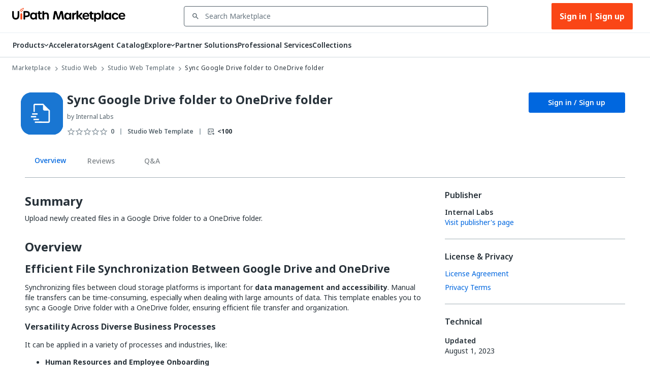

--- FILE ---
content_type: application/javascript; charset=UTF-8
request_url: https://marketplace.uipath.com/_next/static/26.1.15-release-10903813.1/_buildManifest.js
body_size: 3475
content:
self.__BUILD_MANIFEST=function(s,a,e,c,t,i,n,d,u,o,r,g,p,l,h,b,f,k,j,m,v,z,w,_,x,q,y,I,L,T,B,M,N,C,F,R,W,X,A,D,E,S,U,K,P,G,H,J,O,Q,V,Y,Z,$,ss,sa,se,sc,st,si,sn,sd){return{__rewrites:{afterFiles:[{has:C,source:"/:nextInternalLocale(en|ja|de|es|es\\-MX|fr|ko|pt|pt\\-BR|ro|tr|zh\\-CN|zh\\-TW)/(.+?)/marketplace_/:path*",destination:"/:nextInternalLocale/:path*"},{has:C,source:"/:nextInternalLocale(en|ja|de|es|es\\-MX|fr|ko|pt|pt\\-BR|ro|tr|zh\\-CN|zh\\-TW)/.well-known/:path*",destination:"/:nextInternalLocale/api/wellKnown?path=:path*"}],beforeFiles:[{has:C,source:"/:nextInternalLocale(en|ja|de|es|es\\-MX|fr|ko|pt|pt\\-BR|ro|tr|zh\\-CN|zh\\-TW)/:companyid/marketplace_/_next/data/:pageId/:locale/:companyIdRepeated/marketplace_/:path*",destination:"/:nextInternalLocale/_next/data/:pageId/:locale/:path*"},{has:C,source:"/:nextInternalLocale(en|ja|de|es|es\\-MX|fr|ko|pt|pt\\-BR|ro|tr|zh\\-CN|zh\\-TW)/:companyid/marketplace_/_next/data/:path*",destination:"/:nextInternalLocale/_next/data/:path*"}],fallback:[]},"/":[s,e,t,i,"static/chunks/5086-89bcb1f4ca5b0421.js",k,I,"static/chunks/pages/index-31bfe2b2d632b8fe.js"],"/404":["static/chunks/pages/404-0d9ffa6fd16be96e.js"],"/_error":["static/chunks/pages/_error-fe51147fb54963f6.js"],"/admin/abuse-reports":[r,s,e,c,n,u,o,g,a,h,"static/chunks/pages/admin/abuse-reports-2edbacd86c543cb3.js"],"/admin/cms/apps":[r,s,e,c,t,i,n,d,u,o,g,p,b,j,a,l,h,f,k,m,z,J,"static/chunks/pages/admin/cms/apps-b8645ee3743f510a.js"],"/admin/cms/banners":[r,s,e,c,t,i,n,d,u,o,g,p,j,a,l,h,z,"static/chunks/pages/admin/cms/banners-2ade80d9917e12b1.js"],"/admin/cms/manage-collections":[r,s,e,c,t,i,n,d,u,o,g,p,b,a,l,h,f,k,m,"static/chunks/pages/admin/cms/manage-collections-c043329605778631.js"],"/admin/cms/manage-collections/create":[r,s,e,c,t,i,n,d,u,g,p,b,j,a,l,h,f,z,L,O,"static/chunks/pages/admin/cms/manage-collections/create-0bcc64837e46f11c.js"],"/admin/cms/manage-collections/[id]/edit":[r,s,e,c,t,i,n,d,u,g,p,b,j,a,l,h,f,z,L,O,"static/chunks/pages/admin/cms/manage-collections/[id]/edit-97429b86a9f7532f.js"],"/admin/cms/pages":[r,s,e,c,t,i,n,d,u,o,g,p,b,j,a,l,h,f,k,m,z,J,"static/chunks/pages/admin/cms/pages-1dc2df9c49206d2b.js"],"/admin/cms/pages/new":[s,e,t,d,b,a,f,Q,"static/chunks/pages/admin/cms/pages/new-d6eb67beddb4816c.js"],"/admin/cms/pages/[id]/edit":[s,e,t,d,b,a,f,Q,"static/chunks/pages/admin/cms/pages/[id]/edit-e5c7e2b1df77db27.js"],"/admin/cms/tax-exemptions":[r,s,c,t,i,n,d,o,g,E,a,"static/chunks/pages/admin/cms/tax-exemptions-73fad08b543e8567.js"],"/admin/cms/testimonials":[r,s,e,c,i,n,u,o,g,a,h,"static/chunks/pages/admin/cms/testimonials-b7e50616518dccbc.js"],"/admin/cms/testimonials/new":[r,s,e,c,t,i,n,d,u,g,b,a,h,f,V,"static/chunks/pages/admin/cms/testimonials/new-82439aab511a3231.js"],"/admin/cms/testimonials/[id]/edit":[r,s,e,c,t,i,n,d,u,g,b,a,h,f,V,"static/chunks/pages/admin/cms/testimonials/[id]/edit-9239e4f92b491954.js"],"/admin/curate-free-listings":[r,s,e,c,t,i,n,d,u,o,g,p,b,a,l,h,f,k,m,S,Y,"static/chunks/pages/admin/curate-free-listings-57d2c2ddfbbdafec.js"],"/admin/curate-paid-listings":[r,s,e,c,t,i,n,d,u,o,g,p,b,a,l,h,f,k,m,S,Y,"static/chunks/pages/admin/curate-paid-listings-50d5fcb5aa892bb8.js"],"/admin/curate-publishers":[r,s,e,c,t,i,n,d,u,o,g,p,b,a,l,h,f,k,m,Z,"static/chunks/pages/admin/curate-publishers-878224a90e5dfb6f.js"],"/admin/curate-vendors":[r,s,e,c,t,i,n,d,u,o,g,p,b,a,l,h,f,k,m,Z,"static/chunks/pages/admin/curate-vendors-2dccbeabf1de3b2c.js"],"/admin/subscriptions":[r,s,e,c,t,i,n,u,o,g,a,h,F,"static/chunks/pages/admin/subscriptions-27b95f96152bfafd.js"],"/admin/user-reporting":[r,s,c,i,n,o,g,"static/chunks/684-bf25d38c70c005a5.js",a,"static/chunks/pages/admin/user-reporting-aad0765b2305ae5a.js"],"/applications":[s,$,R,"static/chunks/pages/applications-1384d94e089b8fc2.js"],"/applications/[slug]":[s,c,t,ss,R,sa,"static/chunks/pages/applications/[slug]-6c514f1b55f99804.js"],"/auth/callback":[t,"static/chunks/pages/auth/callback-1ce4f973c62028f5.js"],"/auth/clear-session":["static/chunks/pages/auth/clear-session-4a562e036e1af6db.js"],"/auth/logout":["static/chunks/pages/auth/logout-31a3bb79c448f5da.js"],"/auth/refresh-session":["static/chunks/pages/auth/refresh-session-b6b000ac45eed336.js"],"/billing/customer-portal":["static/chunks/pages/billing/customer-portal-c013061103ad464d.js"],"/collections":[s,"static/chunks/4586-d302d9b131f3e8e5.js",a,"static/chunks/pages/collections-a9b449d1fca3e8d8.js"],"/collections/[slug]":[s,e,i,w,a,k,I,"static/chunks/pages/collections/[slug]-b8301190c3e656be.js"],"/contact-us":["static/chunks/pages/contact-us-7631efbff50a3e27.js"],"/cookie-settings":["static/chunks/pages/cookie-settings-4b68aa0bb1f13207.js"],"/create-listing":[q,s,e,c,t,i,n,d,u,o,p,b,j,v,w,_,x,y,T,W,U,a,l,f,m,X,A,K,B,"static/chunks/pages/create-listing-9abbfacb0e567ed7.js"],"/create-listing-sdk":[q,s,e,c,t,n,d,u,o,p,b,j,v,w,_,x,y,a,l,f,z,A,"static/chunks/pages/create-listing-sdk-ce8b6e93b6fafed6.js"],"/customers/[id]":[r,s,e,c,t,i,n,u,o,g,a,h,F,"static/chunks/pages/customers/[id]-ec7c0effbf96de8c.js"],"/downloads":[r,s,e,c,n,u,o,g,a,h,"static/chunks/pages/downloads-450091096f7f7477.js"],"/error":["static/chunks/pages/error-db0f701564f648ab.js"],"/integrations":[s,c,$,R,"static/chunks/pages/integrations-fc74068bdaa70a6a.js"],"/integrations/[slug]":[s,c,t,ss,R,sa,"static/chunks/pages/integrations/[slug]-41511d9997b9a0df.js"],"/invites/[slug]":[s,c,a,"static/chunks/pages/invites/[slug]-cb9c5460e5090c02.js"],"/listings/[slug]/buy/order-preview":[s,e,c,t,d,p,v,M,P,a,l,N,G,se,"static/chunks/pages/listings/[slug]/buy/order-preview-4695a96a17e08a1a.js"],"/listings/[slug]/try/order-preview":[s,e,c,t,d,p,v,M,P,a,l,N,G,se,"static/chunks/pages/listings/[slug]/try/order-preview-0e19c309cdc34339.js"],"/listings/[...params]":[s,e,c,t,i,u,o,b,_,W,"static/chunks/551-958de9451a1ba76a.js",a,f,k,I,X,B,"static/chunks/pages/listings/[...params]-6cb2f4efc9357990.js"],"/orders":[r,s,e,c,i,n,u,g,h,H,"static/chunks/pages/orders-0ee5ed73952dd3c6.js"],"/orders/[id]":[r,s,e,c,t,i,n,d,u,o,g,p,v,_,M,"static/chunks/7939-2194d4d0123b0799.js",l,h,N,H,"static/chunks/pages/orders/[id]-32e4addbc5b40c26.js"],"/organizations/become-a-publisher":[q,s,e,c,t,n,d,u,o,p,j,v,w,_,x,y,T,a,l,z,L,D,"static/chunks/pages/organizations/become-a-publisher-0fac3030e4e7790e.js"],"/organizations/become-a-vendor":[q,s,e,c,t,n,d,u,o,p,j,v,w,_,x,y,T,a,l,z,L,D,"static/chunks/pages/organizations/become-a-vendor-7adc32e084bb0b51.js"],"/organizations/publisher-awaiting-approval":[s,a,"static/chunks/pages/organizations/publisher-awaiting-approval-2206c16b5e2a5e7c.js"],"/organizations/vendor-awaiting-approval":[s,a,"static/chunks/pages/organizations/vendor-awaiting-approval-21d395b55f000b78.js"],"/organizations/[slug]":[s,e,i,w,a,k,I,"static/chunks/pages/organizations/[slug]-ca7feaccdaf60f3a.js"],"/organizations/[slug]/edit":[q,s,e,c,t,n,d,u,o,p,j,v,w,_,x,y,T,a,l,z,L,D,"static/chunks/pages/organizations/[slug]/edit-76a365388b77f40a.js"],"/organizations/[slug]/manage":[r,s,c,t,i,n,d,o,g,p,b,"static/chunks/8331-ac46d7a4f2d13f74.js",a,l,f,k,m,"static/chunks/pages/organizations/[slug]/manage-2332dd671fc6ac53.js"],"/organizations/[slug]/reporting":[r,s,e,c,t,i,n,d,u,o,g,p,b,a,l,h,f,k,m,"static/chunks/pages/organizations/[slug]/reporting-c65c567680b3c26f.js"],"/packages/[slug]":["static/chunks/pages/packages/[slug]-e63d6f3517d7af3f.js"],"/products/[productType]":[s,e,t,i,w,x,sc,a,k,I,st,B,"static/chunks/pages/products/[productType]-27061f3a897a73ae.js"],"/professional-services":["static/chunks/pages/professional-services-4047a8ec2e7ba739.js"],"/profile/[slug]":[s,e,i,w,a,k,I,"static/chunks/pages/profile/[slug]-0cfca8ce6c211fb3.js"],"/profile/[slug]/edit":[s,e,t,i,d,p,j,"static/chunks/7340-ec6b959be23aff43.js",a,l,z,L,"static/chunks/pages/profile/[slug]/edit-06700080d3ffb739.js"],"/quotes":[r,s,e,c,t,i,n,d,u,o,g,p,b,a,l,h,f,k,m,si,"static/chunks/pages/quotes-30a2ff84aaab01f5.js"],"/quotes/create":[s,e,c,t,i,d,p,j,E,sn,a,l,z,sd,"static/chunks/pages/quotes/create-a117896520405a21.js"],"/quotes/[id]":[r,s,e,c,t,n,d,g,p,v,M,"static/chunks/1728-b722815b367a5c69.js",a,l,N,"static/chunks/pages/quotes/[id]-c9ef67cc3002d1c0.js"],"/quotes/[id]/edit":[s,e,c,t,i,d,p,j,E,sn,a,l,z,sd,"static/chunks/pages/quotes/[id]/edit-4d5ada85171a31f0.js"],"/quotes/[id]/pay":[s,e,t,d,p,v,M,P,a,l,N,G,"static/chunks/pages/quotes/[id]/pay-d30b7131f94d5ed5.js"],"/search":[s,e,i,w,x,sc,a,k,I,st,B,"static/chunks/pages/search-d3cc9069e5447453.js"],"/sitemap":["static/chunks/pages/sitemap-8f097190ea6fca5b.js"],"/subscriptions":[r,s,e,c,t,i,n,u,o,g,a,h,F,"static/chunks/pages/subscriptions-673152d19e0cc079.js"],"/subscriptions/[id]":[r,s,e,c,t,i,n,d,u,g,p,b,v,_,M,"static/chunks/3851-f3a0669373356ab9.js",a,l,h,f,k,m,N,"static/chunks/pages/subscriptions/[id]-d00167f2cccbff96.js"],"/unsupported-browser":["static/chunks/pages/unsupported-browser-b102bd1f0b676ed3.js"],"/vendors/thank-you":[s,v,a,"static/chunks/pages/vendors/thank-you-714394878be3830e.js"],"/vendors/[slug]/customers":[r,s,e,c,i,n,u,o,g,a,h,k,"static/chunks/pages/vendors/[slug]/customers-1fc7d2372f31b587.js"],"/vendors/[slug]/edit":[q,s,e,c,t,n,d,u,o,p,j,v,w,_,x,y,T,a,l,z,L,D,"static/chunks/pages/vendors/[slug]/edit-d4c2248e7f31e585.js"],"/vendors/[slug]/orders":[r,s,e,c,i,n,u,g,h,H,"static/chunks/pages/vendors/[slug]/orders-4a8e70765dcd6ef8.js"],"/vendors/[slug]/quotes":[r,s,e,c,t,i,n,d,u,o,g,p,b,a,l,h,f,k,m,si,"static/chunks/pages/vendors/[slug]/quotes-579b92d801ad6c34.js"],"/vendors/[slug]/subscriptions":[r,s,e,c,t,i,n,u,o,g,a,h,F,"static/chunks/pages/vendors/[slug]/subscriptions-873c83b35c6b4189.js"],"/vendors/[slug]/taxes":[r,s,e,c,t,i,n,d,o,g,"static/chunks/359-f224c86b4dc0ca2d.js",a,"static/chunks/pages/vendors/[slug]/taxes-48615a66aaaa19fa.js"],"/vendors/[slug]/uploads":[r,s,e,c,t,i,n,d,u,o,g,p,b,a,l,h,f,k,m,S,"static/chunks/pages/vendors/[slug]/uploads-7590a74b2ff82ebd.js"],"/versions/[slug]/curate":[q,s,e,c,t,i,n,d,u,o,p,b,j,v,w,_,x,y,T,W,U,a,l,f,m,X,A,K,B,"static/chunks/pages/versions/[slug]/curate-236d1ef772688c66.js"],"/versions/[slug]/edit":[q,s,e,c,t,i,n,d,u,o,p,b,j,v,w,_,x,y,T,W,U,a,l,f,m,X,A,K,B,"static/chunks/pages/versions/[slug]/edit-476009f3ebb48928.js"],sortedPages:["/","/404","/_app","/_error","/admin/abuse-reports","/admin/cms/apps","/admin/cms/banners","/admin/cms/manage-collections","/admin/cms/manage-collections/create","/admin/cms/manage-collections/[id]/edit","/admin/cms/pages","/admin/cms/pages/new","/admin/cms/pages/[id]/edit","/admin/cms/tax-exemptions","/admin/cms/testimonials","/admin/cms/testimonials/new","/admin/cms/testimonials/[id]/edit","/admin/curate-free-listings","/admin/curate-paid-listings","/admin/curate-publishers","/admin/curate-vendors","/admin/subscriptions","/admin/user-reporting","/applications","/applications/[slug]","/auth/callback","/auth/clear-session","/auth/logout","/auth/refresh-session","/billing/customer-portal","/collections","/collections/[slug]","/contact-us","/cookie-settings","/create-listing","/create-listing-sdk","/customers/[id]","/downloads","/error","/integrations","/integrations/[slug]","/invites/[slug]","/listings/[slug]/buy/order-preview","/listings/[slug]/try/order-preview","/listings/[...params]","/orders","/orders/[id]","/organizations/become-a-publisher","/organizations/become-a-vendor","/organizations/publisher-awaiting-approval","/organizations/vendor-awaiting-approval","/organizations/[slug]","/organizations/[slug]/edit","/organizations/[slug]/manage","/organizations/[slug]/reporting","/packages/[slug]","/products/[productType]","/professional-services","/profile/[slug]","/profile/[slug]/edit","/quotes","/quotes/create","/quotes/[id]","/quotes/[id]/edit","/quotes/[id]/pay","/search","/sitemap","/subscriptions","/subscriptions/[id]","/unsupported-browser","/vendors/thank-you","/vendors/[slug]/customers","/vendors/[slug]/edit","/vendors/[slug]/orders","/vendors/[slug]/quotes","/vendors/[slug]/subscriptions","/vendors/[slug]/taxes","/vendors/[slug]/uploads","/versions/[slug]/curate","/versions/[slug]/edit"]}}("static/chunks/6098-24d1076a9ed5eee8.js","static/chunks/334-7f22020199204ace.js","static/chunks/2162-032edc56948e486b.js","static/chunks/1472-2b97b55c4180db2a.js","static/chunks/8369-30ba043d73024f72.js","static/chunks/5675-fe4160433f7b24a8.js","static/chunks/4708-1beae6c12d3c3718.js","static/chunks/1927-e3b3c37568cda2b2.js","static/chunks/2078-1f0132ca13f4c86f.js","static/chunks/4680-5c9b812db1fcbc01.js","static/chunks/ebec3a01-093ee4d0d45cbb62.js","static/chunks/5399-849505aff3a1375e.js","static/chunks/9667-caaf0d6d14bfe206.js","static/chunks/9261-dfc6e6a918c54933.js","static/chunks/251-93fe7b2ecb1abaf1.js","static/chunks/7107-e4a4e39dbc22f650.js","static/chunks/600-a4b2c8c2391f315d.js","static/chunks/997-ed305d52c808e075.js","static/chunks/6456-31a0f5be5deeddb6.js","static/chunks/158-6d6460857090f966.js","static/chunks/2009-8678fd1c115629a0.js","static/chunks/7136-c8abcb20ca9e9dab.js","static/chunks/3013-04e4113e43875656.js","static/chunks/1955-d94cfb11333f87ff.js","static/chunks/6884-1065201493d155cc.js","static/chunks/09f968c2-1180ca243bf1ffb6.js","static/chunks/6319-0b8126f0ecfccca8.js","static/chunks/2761-cb98da18c49f23e9.js","static/chunks/7563-8abdd67162864045.js","static/chunks/918-7075a76a6bea3570.js","static/css/c9103d46943d14d7.css","static/chunks/6153-af8d9cf72b7081e0.js","static/chunks/6897-437971008593a519.js",void 0,"static/chunks/7725-4b3040a94b5b1a27.js","static/chunks/1321-8888a5e5ae1f5699.js","static/chunks/9651-7159872b0b5a2ae5.js","static/chunks/5534-bea73fa7b58bd5a4.js","static/chunks/7298-2c321d60a3828053.js","static/chunks/8754-0ea5eeb72b2a29e9.js","static/chunks/2648-0a9d4800b3f95292.js","static/chunks/7952-4cafaec5f712aea8.js","static/chunks/4598-87b933b45d93f0e4.js","static/chunks/6206-56a0c78f35d7f396.js","static/chunks/8660-055a9f691b9010a2.js","static/chunks/3635-e7bed6d3c63e0f9b.js","static/chunks/3977-d618101918d328e6.js","static/chunks/7369-da043ef36aefa12f.js","static/chunks/1022-e1671205bade67a9.js","static/chunks/747-af11931e0e4d48ac.js","static/chunks/8321-97b4eb20dc098855.js","static/chunks/9279-7f2db1a238a7d221.js","static/chunks/5325-1440a683152e321f.js","static/chunks/5678-bcf31108d6787c7e.js","static/chunks/7615-3018bc684fa5fe07.js","static/chunks/1274-8d7bbeb809a326a0.js","static/chunks/4374-e21e424b25d6ea9b.js","static/chunks/6086-e160432a29fb39c2.js","static/chunks/5284-bc1c67c39170b6cd.js","static/chunks/4722-79fb0efb92259f9e.js","static/chunks/8107-fc1dd86accb939fa.js","static/chunks/3134-531844a3a1d21e0f.js"),self.__BUILD_MANIFEST_CB&&self.__BUILD_MANIFEST_CB();